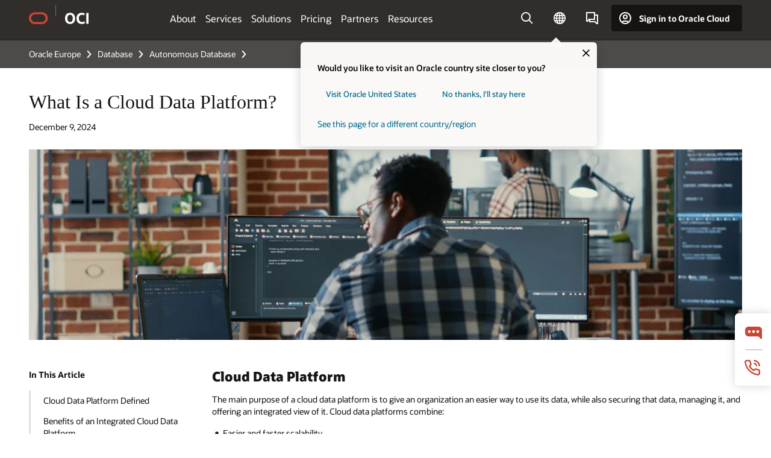

--- FILE ---
content_type: text/html; charset=UTF-8
request_url: https://www.oracle.com/europe/autonomous-database/what-is-cloud-data-platform/
body_size: 19101
content:
<!DOCTYPE html>
<html lang="en" class="no-js"><!-- start : Framework/Redwood2 -->
<!-- start : ocom/common/global/components/framework/head -->
<head>
<!-- start : ocom/common/global/components/head -->
<title>What Is a Cloud Data Platform? | Oracle Europe</title>
<meta name="Title" content="What Is a Cloud Data Platform? | Oracle Europe">
<meta name="Description" content="Cloud data platforms seamlessly manage and secure data, by combining data warehousing, data lakes, data science, application development, and more under one integrated view.">
<meta name="Keywords" content="Cloud data platform, cloud data warehouse, oracle cloud data platform, cloud data management platform, data science, cloud platform integration for data services, oracle data integration platform cloud service, cloud data platform architecture, data engineering, data lake, data warehousing">
<meta name="siteid" content="europe">
<meta name="countryid" content="Europe">
<meta name="robots" content="index, follow">
<meta name="country" content="Europe">
<meta name="region" content="europe">
<meta name="Language" content="en">
<meta name="Updated Date" content="2024-12-16T18:51:11Z">
<meta name="page_type" content="SEO-BSA">
<script type="text/javascript">
var pageData = pageData || {};
//page info
pageData.pageInfo = pageData.pageInfo || {};
pageData.pageInfo.language = "en";
pageData.pageInfo.country = "Europe";
pageData.pageInfo.region = "europe";
pageData.pageInfo.pageTitle = "What Is a Cloud Data Platform?";
pageData.pageInfo.description = "Cloud data platforms seamlessly manage and secure data, by combining data warehousing, data lakes, data science, application development, and more under one integrated view.";
pageData.pageInfo.keywords = "Cloud data platform, cloud data warehouse, oracle cloud data platform, cloud data management platform, data science, cloud platform integration for data services, oracle data integration platform cloud service, cloud data platform architecture, data engineering, data lake, data warehousing";
pageData.pageInfo.siteId = "europe";
pageData.pageInfo.countryId = "Europe";
pageData.pageInfo.updatedDate = "2024-12-16T18:51:11Z";
</script>
<!-- start : ocom/common/global/components/seo-taxonomy-meta-data-->
<script type="text/javascript">
var pageData = pageData || {};
//taxonmy
pageData.taxonomy = pageData.taxonomy || {};
pageData.taxonomy.productServices = [];
pageData.taxonomy.industry = [];
pageData.taxonomy.region = [];
pageData.taxonomy.contentType = ["WM178751"];
pageData.taxonomy.buyersJourney = [];
pageData.taxonomy.revenue = [];
pageData.taxonomy.title = [];
pageData.taxonomy.audience = [];
pageData.taxonomy.persona = [];
</script>
<!-- end : ocom/common/global/components/seo-taxonomy-meta-data-->
<!-- start : ocom/common/global/components/social-media-meta-tags --><!-- F13v0 -->
<meta property="og:title" content="What Is a Cloud Data Platform?"/>
<meta property="og:description" content="Cloud data platforms give organizations an easier way to use, manage and secure data. Cloud data platforms combine data warehousing, data lakes, data science, application development, and more under one integrated view."/>
<meta property="og:image" content="https://www.oracle.com/a/ocom/img/social-og-bsa-cloud-data-platform-1200x628.jpg"/>
<!-- /F13v0 -->
<!-- F13v1 -->
<meta name="twitter:card" content="summary">
<meta name="twitter:title" content="What Is a Cloud Data Platform?">
<meta name="twitter:description" content="Cloud data platforms give organizations an easier way to use, manage and secure data. Cloud data platforms combine data warehousing, data lakes, data science, application development, and more under one integrated view.">
<meta name="twitter:image" content="https://www.oracle.com/a/ocom/img/social-og-bsa-cloud-data-platform-1200x1200.jpg">
<!-- /F13v1 -->
<!-- end : ocom/common/global/components/social-media-meta-tags -->
<!-- start : ocom/common/global/components/seo-hreflang-meta-tags --><link rel="canonical" href="https://www.oracle.com/europe/autonomous-database/what-is-cloud-data-platform/" />
<link rel="alternate" hreflang="en-US" href="https://www.oracle.com/autonomous-database/what-is-cloud-data-platform/" />
<link rel="alternate" hreflang="pt-BR" href="https://www.oracle.com/br/autonomous-database/what-is-cloud-data-platform/" />
<link rel="alternate" hreflang="zh-CN" href="https://www.oracle.com/cn/autonomous-database/what-is-cloud-data-platform/" />
<link rel="alternate" hreflang="de-DE" href="https://www.oracle.com/de/autonomous-database/what-is-cloud-data-platform/" />
<link rel="alternate" hreflang="fr-FR" href="https://www.oracle.com/fr/autonomous-database/what-is-cloud-data-platform/" />
<link rel="alternate" hreflang="en-IN" href="https://www.oracle.com/in/autonomous-database/what-is-cloud-data-platform/" />
<link rel="alternate" hreflang="ja-JP" href="https://www.oracle.com/jp/autonomous-database/what-is-cloud-data-platform/" />
<link rel="alternate" hreflang="en-GB" href="https://www.oracle.com/uk/autonomous-database/what-is-cloud-data-platform/" />
<link rel="alternate" hreflang="en-AE" href="https://www.oracle.com/ae/autonomous-database/what-is-cloud-data-platform/" />
<link rel="alternate" hreflang="ar-AE" href="https://www.oracle.com/ae-ar/autonomous-database/what-is-cloud-data-platform/" />
<link rel="alternate" hreflang="es-AR" href="https://www.oracle.com/latam/autonomous-database/what-is-cloud-data-platform/"/>
<link rel="alternate" hreflang="en-AU" href="https://www.oracle.com/au/autonomous-database/what-is-cloud-data-platform/" />
<link rel="alternate" hreflang="en-CA" href="https://www.oracle.com/ca-en/autonomous-database/what-is-cloud-data-platform/" />
<link rel="alternate" hreflang="fr-CA" href="https://www.oracle.com/ca-fr/autonomous-database/what-is-cloud-data-platform/" />
<link rel="alternate" hreflang="de-CH" href="https://www.oracle.com/de/autonomous-database/what-is-cloud-data-platform/"/>
<link rel="alternate" hreflang="fr-CH" href="https://www.oracle.com/fr/autonomous-database/what-is-cloud-data-platform/"/>
<link rel="alternate" hreflang="es-CL" href="https://www.oracle.com/latam/autonomous-database/what-is-cloud-data-platform/"/>
<link rel="alternate" hreflang="es-CO" href="https://www.oracle.com/latam/autonomous-database/what-is-cloud-data-platform/"/>
<link rel="alternate" hreflang="es-ES" href="https://www.oracle.com/es/autonomous-database/what-is-cloud-data-platform/" />
<link rel="alternate" hreflang="en-HK" href="https://www.oracle.com/apac/autonomous-database/what-is-cloud-data-platform/"/>
<link rel="alternate" hreflang="it-IT" href="https://www.oracle.com/it/autonomous-database/what-is-cloud-data-platform/" />
<link rel="alternate" hreflang="ko-KR" href="https://www.oracle.com/kr/autonomous-database/what-is-cloud-data-platform/" />
<link rel="alternate" hreflang="es-MX" href="https://www.oracle.com/latam/autonomous-database/what-is-cloud-data-platform/"/>
<link rel="alternate" hreflang="nl-NL" href="https://www.oracle.com/nl/autonomous-database/what-is-cloud-data-platform/" />
<link rel="alternate" hreflang="en-SA" href="https://www.oracle.com/sa/autonomous-database/what-is-cloud-data-platform/" />
<link rel="alternate" hreflang="ar-SA" href="https://www.oracle.com/sa-ar/autonomous-database/what-is-cloud-data-platform/" />
<link rel="alternate" hreflang="en-SG" href="https://www.oracle.com/asean/autonomous-database/what-is-cloud-data-platform/"/>
<link rel="alternate" hreflang="zh-TW" href="https://www.oracle.com/tw/autonomous-database/what-is-cloud-data-platform/" />
<link rel="alternate" hreflang="cs-CZ" href="https://www.oracle.com/europe/autonomous-database/what-is-cloud-data-platform/"/>
<link rel="alternate" hreflang="en-ID" href="https://www.oracle.com/asean/autonomous-database/what-is-cloud-data-platform/"/>
<link rel="alternate" hreflang="en-IE" href="https://www.oracle.com/europe/autonomous-database/what-is-cloud-data-platform/"/>
<link rel="alternate" hreflang="en-IL" href="https://www.oracle.com/il-en/autonomous-database/what-is-cloud-data-platform/" />
<link rel="alternate" hreflang="en-MY" href="https://www.oracle.com/asean/autonomous-database/what-is-cloud-data-platform/"/>
<link rel="alternate" hreflang="es-PE" href="https://www.oracle.com/latam/autonomous-database/what-is-cloud-data-platform/"/>
<link rel="alternate" hreflang="en-PH" href="https://www.oracle.com/asean/autonomous-database/what-is-cloud-data-platform/"/>
<link rel="alternate" hreflang="pl-PL" href="https://www.oracle.com/pl/autonomous-database/what-is-cloud-data-platform/" />
<link rel="alternate" hreflang="pt-PT" href="https://www.oracle.com/europe/autonomous-database/what-is-cloud-data-platform/"/>
<link rel="alternate" hreflang="ro-RO" href="https://www.oracle.com/europe/autonomous-database/what-is-cloud-data-platform/"/>
<link rel="alternate" hreflang="sv-SE" href="https://www.oracle.com/se/autonomous-database/what-is-cloud-data-platform/" />
<link rel="alternate" hreflang="tr-TR" href="https://www.oracle.com/tr/autonomous-database/what-is-cloud-data-platform/" />
<link rel="alternate" hreflang="en-ZA" href="https://www.oracle.com/africa/autonomous-database/what-is-cloud-data-platform/"/>
<link rel="alternate" hreflang="de-AT" href="https://www.oracle.com/de/autonomous-database/what-is-cloud-data-platform/"/>
<link rel="alternate" hreflang="en-BA" href="https://www.oracle.com/europe/autonomous-database/what-is-cloud-data-platform/"/>
<link rel="alternate" hreflang="en-BD" href="https://www.oracle.com/apac/autonomous-database/what-is-cloud-data-platform/"/>
<link rel="alternate" hreflang="en-BE" href="https://www.oracle.com/europe/autonomous-database/what-is-cloud-data-platform/"/>
<link rel="alternate" hreflang="bg-BG" href="https://www.oracle.com/europe/autonomous-database/what-is-cloud-data-platform/"/>
<link rel="alternate" hreflang="en-BH" href="https://www.oracle.com/middleeast/autonomous-database/what-is-cloud-data-platform/"/>
<link rel="alternate" hreflang="ar-BH" href="https://www.oracle.com/middleeast-ar/autonomous-database/what-is-cloud-data-platform/"/>
<link rel="alternate" hreflang="en-BZ" href="https://www.oracle.com/bz/autonomous-database/what-is-cloud-data-platform/" />
<link rel="alternate" hreflang="es-CR" href="https://www.oracle.com/latam/autonomous-database/what-is-cloud-data-platform/"/>
<link rel="alternate" hreflang="en-CY" href="https://www.oracle.com/europe/autonomous-database/what-is-cloud-data-platform/"/>
<link rel="alternate" hreflang="da-DK" href="https://www.oracle.com/europe/autonomous-database/what-is-cloud-data-platform/"/>
<link rel="alternate" hreflang="fr-DZ" href="https://www.oracle.com/africa-fr/autonomous-database/what-is-cloud-data-platform/"/>
<link rel="alternate" hreflang="en-EE" href="https://www.oracle.com/europe/autonomous-database/what-is-cloud-data-platform/"/>
<link rel="alternate" hreflang="en-EG" href="https://www.oracle.com/middleeast/autonomous-database/what-is-cloud-data-platform/"/>
<link rel="alternate" hreflang="ar-EG" href="https://www.oracle.com/middleeast-ar/autonomous-database/what-is-cloud-data-platform/"/>
<link rel="alternate" hreflang="fi-FI" href="https://www.oracle.com/europe/autonomous-database/what-is-cloud-data-platform/"/>
<link rel="alternate" hreflang="en-GH" href="https://www.oracle.com/africa/autonomous-database/what-is-cloud-data-platform/"/>
<link rel="alternate" hreflang="el-GR" href="https://www.oracle.com/europe/autonomous-database/what-is-cloud-data-platform/"/>
<link rel="alternate" hreflang="hr-HR" href="https://www.oracle.com/europe/autonomous-database/what-is-cloud-data-platform/"/>
<link rel="alternate" hreflang="hu-HU" href="https://www.oracle.com/europe/autonomous-database/what-is-cloud-data-platform/"/>
<link rel="alternate" hreflang="en-JO" href="https://www.oracle.com/middleeast/autonomous-database/what-is-cloud-data-platform/"/>
<link rel="alternate" hreflang="ar-JO" href="https://www.oracle.com/middleeast-ar/autonomous-database/what-is-cloud-data-platform/"/>
<link rel="alternate" hreflang="en-KE" href="https://www.oracle.com/africa/autonomous-database/what-is-cloud-data-platform/"/>
<link rel="alternate" hreflang="en-KW" href="https://www.oracle.com/middleeast/autonomous-database/what-is-cloud-data-platform/"/>
<link rel="alternate" hreflang="ar-KW" href="https://www.oracle.com/middleeast-ar/autonomous-database/what-is-cloud-data-platform/"/>
<link rel="alternate" hreflang="en-LK" href="https://www.oracle.com/apac/autonomous-database/what-is-cloud-data-platform/"/>
<link rel="alternate" hreflang="en-LU" href="https://www.oracle.com/europe/autonomous-database/what-is-cloud-data-platform/"/>
<link rel="alternate" hreflang="lv-LV" href="https://www.oracle.com/europe/autonomous-database/what-is-cloud-data-platform/"/>
<link rel="alternate" hreflang="fr-MA" href="https://www.oracle.com/africa-fr/autonomous-database/what-is-cloud-data-platform/"/>
<link rel="alternate" hreflang="en-NG" href="https://www.oracle.com/africa/autonomous-database/what-is-cloud-data-platform/"/>
<link rel="alternate" hreflang="no-NO" href="https://www.oracle.com/europe/autonomous-database/what-is-cloud-data-platform/"/>
<link rel="alternate" hreflang="en-NZ" href="https://www.oracle.com/nz/autonomous-database/what-is-cloud-data-platform/" />
<link rel="alternate" hreflang="en-QA" href="https://www.oracle.com/middleeast/autonomous-database/what-is-cloud-data-platform/"/>
<link rel="alternate" hreflang="ar-QA" href="https://www.oracle.com/middleeast-ar/autonomous-database/what-is-cloud-data-platform/"/>
<link rel="alternate" hreflang="sr-RS" href="https://www.oracle.com/europe/autonomous-database/what-is-cloud-data-platform/"/>
<link rel="alternate" hreflang="sl-SI" href="https://www.oracle.com/europe/autonomous-database/what-is-cloud-data-platform/"/>
<link rel="alternate" hreflang="sk-SK" href="https://www.oracle.com/europe/autonomous-database/what-is-cloud-data-platform/"/>
<link rel="alternate" hreflang="fr-SN" href="https://www.oracle.com/africa-fr/autonomous-database/what-is-cloud-data-platform/"/>
<link rel="alternate" hreflang="en-TH" href="https://www.oracle.com/asean/autonomous-database/what-is-cloud-data-platform/"/>
<link rel="alternate" hreflang="uk-UA" href="https://www.oracle.com/ua/autonomous-database/what-is-cloud-data-platform/" />
<link rel="alternate" hreflang="es-UY" href="https://www.oracle.com/latam/autonomous-database/what-is-cloud-data-platform/"/>
<link rel="alternate" hreflang="en-VN" href="https://www.oracle.com/asean/autonomous-database/what-is-cloud-data-platform/"/>
<link rel="alternate" hreflang="lt-LT" href="https://www.oracle.com/lt/autonomous-database/what-is-cloud-data-platform/" />
<meta name="altpages" content="br,cn,de,fr,in,jp,uk,ae,ae-ar,ar,au,ca-en,ca-fr,ch-de,ch-fr,cl,co,es,hk,it,kr,mx,nl,sa,sa-ar,sg,tw,cz,id,ie,il-en,my,pe,ph,pl,pt,ro,se,tr,za,at,ba,bd,be,bg,bh,bh-ar,bz,cr,cy,dk,dz,ee,eg,eg-ar,fi,gh,gr,hr,hu,jo,jo-ar,ke,kw,kw-ar,lk,lu,lv,ma,ng,no,nz,qa,qa-ar,rs,si,sk,sn,th,ua,uy,vn,lt">
<script type="text/javascript">
var pageData = pageData || {};
//page info
pageData.pageInfo = pageData.pageInfo || {};
pageData.pageInfo.altPages = "br,cn,de,fr,in,jp,uk,ae,ae-ar,ar,au,ca-en,ca-fr,ch-de,ch-fr,cl,co,es,hk,it,kr,mx,nl,sa,sa-ar,sg,tw,cz,id,ie,il-en,my,pe,ph,pl,pt,ro,se,tr,za,at,ba,bd,be,bg,bh,bh-ar,bz,cr,cy,dk,dz,ee,eg,eg-ar,fi,gh,gr,hr,hu,jo,jo-ar,ke,kw,kw-ar,lk,lu,lv,ma,ng,no,nz,qa,qa-ar,rs,si,sk,sn,th,ua,uy,vn,lt";
</script>
<!-- end : ocom/common/global/components/seo-hreflang-meta-tags -->
<!-- end : ocom/common/global/components/head -->
<meta name="viewport" content="width=device-width, initial-scale=1">
<meta http-equiv="Content-Type" content="text/html; charset=utf-8">
<!-- start : ocom/common/global/components/framework/layoutAssetHeadInfo -->
<!-- Container/Display Start -->
<!-- BEGIN: oWidget_C/_Raw-Text/Display -->
<link rel="dns-prefetch" href="https://dc.oracleinfinity.io" crossOrigin="anonymous" />
<link rel="dns-prefetch" href="https://oracle.112.2o7.net" crossOrigin="anonymous" />
<link rel="dns-prefetch" href="https://s.go-mpulse.net" crossOrigin="anonymous" />
<link rel="dns-prefetch" href="https://c.go-mpulse.net" crossOrigin="anonymous" />
<link rel="preconnect" href="https://tms.oracle.com/" crossOrigin="anonymous" />
<link rel="preconnect" href="https://tags.tiqcdn.com/" crossOrigin="anonymous" />
<link rel="preconnect" href="https://consent.trustarc.com" crossOrigin="anonymous" />
<link rel="preconnect" href="https://d.oracleinfinity.io" crossOrigin="anonymous" />
<link rel="preload" href="https://www.oracle.com/asset/web/fonts/oraclesansvf.woff2" as="font" crossOrigin="anonymous" type="font/woff2" />
<link rel="preload" href="https://www.oracle.com/asset/web/fonts/redwoodicons.woff2" as="font" crossorigin="anonymous" type="font/woff2">
<!-- END: oWidget_C/_Raw-Text/Display -->
<!-- Container/Display end -->
<!-- Container/Display Start -->
<!-- BEGIN: oWidget_C/_Raw-Text/Display -->
<!-- BEGIN CSS/JS -->
<style>
body{margin:0}
.f20w1 > section{opacity:0;filter:opacity(0%)}
.f20w1 > div{opacity:0;filter:opacity(0%)}
.f20w1 > nav{opacity:0;filter:opacity(0%)}
</style>
<script>
!function(){
var d=document.documentElement;d.className=d.className.replace(/no-js/,'js');
if(document.location.href.indexOf('betamode=') > -1) document.write('<script src="/asset/web/js/ocom-betamode.js"><\/script>');
}();
</script>
<link data-wscss href="/asset/web/css/redwood-base.css" rel="preload" as="style" onload="this.rel='stylesheet';" onerror="this.rel='stylesheet'">
<link data-wscss href="/asset/web/css/redwood-styles.css" rel="preload" as="style" onload="this.rel='stylesheet';" onerror="this.rel='stylesheet'">
<noscript>
<link href="/asset/web/css/redwood-base.css" rel="stylesheet">
<link href="/asset/web/css/redwood-styles.css" rel="stylesheet">
</noscript>
<link data-wsjs data-reqjq href="/asset/web/js/redwood-base.js" rel="preload" as="script">
<link data-wsjs data-reqjq href="/asset/web/js/redwood-lib.js" rel="preload" as="script">
<script data-wsjs src="/asset/web/js/jquery-min.js" async onload="$('head link[data-reqjq][rel=preload]').each(function(){var a = document.createElement('script');a.async=false;a.src=$(this).attr('href');this.parentNode.insertBefore(a, this);});$(function(){$('script[data-reqjq][data-src]').each(function(){this.async=true;this.src=$(this).data('src');});});"></script>
<!-- END CSS/JS -->
<!-- END: oWidget_C/_Raw-Text/Display -->
<!-- Container/Display end -->
<!-- Container/Display Start -->
<!-- BEGIN: oWidget_C/_Raw-Text/Display -->
<!-- www-us HeadAdminContainer -->
<link rel="icon" href="https://www.oracle.com/asset/web/favicons/favicon-32.png" sizes="32x32">
<link rel="icon" href="https://www.oracle.com/asset/web/favicons/favicon-128.png" sizes="128x128">
<link rel="icon" href="https://www.oracle.com/asset/web/favicons/favicon-192.png" sizes="192x192">
<link rel="apple-touch-icon" href="https://www.oracle.com/asset/web/favicons/favicon-120.png" sizes="120x120">
<link rel="apple-touch-icon" href="https://www.oracle.com/asset/web/favicons/favicon-152.png" sizes="152x152">
<link rel="apple-touch-icon" href="https://www.oracle.com/asset/web/favicons/favicon-180.png" sizes="180x180">
<meta name="msapplication-TileColor" content="#fcfbfa"/>
<meta name="msapplication-square70x70logo" content="favicon-128.png"/>
<meta name="msapplication-square150x150logo" content="favicon-270.png"/>
<meta name="msapplication-TileImage" content="favicon-270.png"/>
<meta name="msapplication-config" content="none"/>
<meta name="referrer" content="no-referrer-when-downgrade"/>
<style>
#oReactiveChatContainer1 { display:none;}
</style>
<!--Tealium embed code Start -->
<script src="https://tms.oracle.com/main/prod/utag.sync.js"></script>
<!-- Loading script asynchronously -->
<script type="text/javascript">
(function(a,b,c,d){
if(location.href.indexOf("tealium=dev") == -1) {
a='https://tms.oracle.com/main/prod/utag.js';
} else {
a='https://tms.oracle.com/main/dev/utag.js';
}
b=document;c='script';d=b.createElement(c);d.src=a;d.type='text/java'+c;d.async=true;
a=b.getElementsByTagName(c)[0];a.parentNode.insertBefore(d,a);
})();
</script>
<!--Tealium embed code End-->
<!-- END: oWidget_C/_Raw-Text/Display -->
<!-- Container/Display end -->
<!-- end : ocom/common/global/components/framework/layoutAssetHeadInfo -->

<script>(window.BOOMR_mq=window.BOOMR_mq||[]).push(["addVar",{"rua.upush":"false","rua.cpush":"false","rua.upre":"false","rua.cpre":"false","rua.uprl":"false","rua.cprl":"false","rua.cprf":"false","rua.trans":"SJ-d7756ca2-1879-4b33-9c6e-b84dab9632d0","rua.cook":"true","rua.ims":"false","rua.ufprl":"false","rua.cfprl":"true","rua.isuxp":"false","rua.texp":"norulematch","rua.ceh":"false","rua.ueh":"false","rua.ieh.st":"0"}]);</script>
                              <script>!function(e){var n="https://s.go-mpulse.net/boomerang/";if("False"=="True")e.BOOMR_config=e.BOOMR_config||{},e.BOOMR_config.PageParams=e.BOOMR_config.PageParams||{},e.BOOMR_config.PageParams.pci=!0,n="https://s2.go-mpulse.net/boomerang/";if(window.BOOMR_API_key="DXNLE-YBWWY-AR74T-WMD99-77VRA",function(){function e(){if(!o){var e=document.createElement("script");e.id="boomr-scr-as",e.src=window.BOOMR.url,e.async=!0,i.parentNode.appendChild(e),o=!0}}function t(e){o=!0;var n,t,a,r,d=document,O=window;if(window.BOOMR.snippetMethod=e?"if":"i",t=function(e,n){var t=d.createElement("script");t.id=n||"boomr-if-as",t.src=window.BOOMR.url,BOOMR_lstart=(new Date).getTime(),e=e||d.body,e.appendChild(t)},!window.addEventListener&&window.attachEvent&&navigator.userAgent.match(/MSIE [67]\./))return window.BOOMR.snippetMethod="s",void t(i.parentNode,"boomr-async");a=document.createElement("IFRAME"),a.src="about:blank",a.title="",a.role="presentation",a.loading="eager",r=(a.frameElement||a).style,r.width=0,r.height=0,r.border=0,r.display="none",i.parentNode.appendChild(a);try{O=a.contentWindow,d=O.document.open()}catch(_){n=document.domain,a.src="javascript:var d=document.open();d.domain='"+n+"';void(0);",O=a.contentWindow,d=O.document.open()}if(n)d._boomrl=function(){this.domain=n,t()},d.write("<bo"+"dy onload='document._boomrl();'>");else if(O._boomrl=function(){t()},O.addEventListener)O.addEventListener("load",O._boomrl,!1);else if(O.attachEvent)O.attachEvent("onload",O._boomrl);d.close()}function a(e){window.BOOMR_onload=e&&e.timeStamp||(new Date).getTime()}if(!window.BOOMR||!window.BOOMR.version&&!window.BOOMR.snippetExecuted){window.BOOMR=window.BOOMR||{},window.BOOMR.snippetStart=(new Date).getTime(),window.BOOMR.snippetExecuted=!0,window.BOOMR.snippetVersion=12,window.BOOMR.url=n+"DXNLE-YBWWY-AR74T-WMD99-77VRA";var i=document.currentScript||document.getElementsByTagName("script")[0],o=!1,r=document.createElement("link");if(r.relList&&"function"==typeof r.relList.supports&&r.relList.supports("preload")&&"as"in r)window.BOOMR.snippetMethod="p",r.href=window.BOOMR.url,r.rel="preload",r.as="script",r.addEventListener("load",e),r.addEventListener("error",function(){t(!0)}),setTimeout(function(){if(!o)t(!0)},3e3),BOOMR_lstart=(new Date).getTime(),i.parentNode.appendChild(r);else t(!1);if(window.addEventListener)window.addEventListener("load",a,!1);else if(window.attachEvent)window.attachEvent("onload",a)}}(),"".length>0)if(e&&"performance"in e&&e.performance&&"function"==typeof e.performance.setResourceTimingBufferSize)e.performance.setResourceTimingBufferSize();!function(){if(BOOMR=e.BOOMR||{},BOOMR.plugins=BOOMR.plugins||{},!BOOMR.plugins.AK){var n="true"=="true"?1:0,t="cookiepresent",a="aoioy7tio64ei2lkdhea-f-72bd220ab-clientnsv4-s.akamaihd.net",i="false"=="true"?2:1,o={"ak.v":"39","ak.cp":"82485","ak.ai":parseInt("604074",10),"ak.ol":"0","ak.cr":10,"ak.ipv":4,"ak.proto":"h2","ak.rid":"69b50f39","ak.r":35417,"ak.a2":n,"ak.m":"dscx","ak.n":"essl","ak.bpcip":"3.144.236.0","ak.cport":50492,"ak.gh":"104.119.189.215","ak.quicv":"","ak.tlsv":"tls1.3","ak.0rtt":"","ak.0rtt.ed":"","ak.csrc":"-","ak.acc":"","ak.t":"1768561096","ak.ak":"hOBiQwZUYzCg5VSAfCLimQ==T0PM/5idgtyaRbMeJyAE89kvIbkt3wjEcZRh1yFPsDdtlylURkYQI2/6+mkOCAas/aX7w5ef8dP7qnBQMxiMGPATrJuPK/riZpOybNseV9EWOx9RF55BqQBJcLpK7V45JdoqEqjD9Mv2LVU60lQCO/[base64]/b4NoQsTzexqb2ZiXhfSmPv8m48mC+I6EnI4tg2TqK89hXyqwp8yBYaGmLzQ9A=","ak.pv":"517","ak.dpoabenc":"","ak.tf":i};if(""!==t)o["ak.ruds"]=t;var r={i:!1,av:function(n){var t="http.initiator";if(n&&(!n[t]||"spa_hard"===n[t]))o["ak.feo"]=void 0!==e.aFeoApplied?1:0,BOOMR.addVar(o)},rv:function(){var e=["ak.bpcip","ak.cport","ak.cr","ak.csrc","ak.gh","ak.ipv","ak.m","ak.n","ak.ol","ak.proto","ak.quicv","ak.tlsv","ak.0rtt","ak.0rtt.ed","ak.r","ak.acc","ak.t","ak.tf"];BOOMR.removeVar(e)}};BOOMR.plugins.AK={akVars:o,akDNSPreFetchDomain:a,init:function(){if(!r.i){var e=BOOMR.subscribe;e("before_beacon",r.av,null,null),e("onbeacon",r.rv,null,null),r.i=!0}return this},is_complete:function(){return!0}}}}()}(window);</script></head><!-- end : ocom/common/global/components/framework/head -->
<!-- start : ocom/common/global/components/redwood/layoutAssetStartBodyInfo -->
<body class="f20 f20v0 rwtheme-oci rc162-progress-bar">
<!-- Container/Display Start -->
<!-- BEGIN: oWidget_C/_Raw-Text/Display -->
<!-- www-us StartBodyAdminContainer -->
<!-- END: oWidget_C/_Raw-Text/Display -->
<!-- Container/Display end -->
<div class="f20w1">
<!-- Dispatcher:null -->
<!-- BEGIN: oWidget_C/_Raw-Text/Display -->
<!-- U30v0 -->
<style>
#u30{opacity:1 !important;filter:opacity(100%) !important;position:sticky;top:0}
.u30v0{background:#3a3632;height:50px;overflow:hidden;border-top:5px solid #3a3632;border-bottom:5px solid #3a3632}
#u30nav,#u30tools{visibility:hidden}
.u30brand{height:50px;display:flex;flex-direction:column;justify-content:center;align-items:flex-start;max-width:1344px;padding:0 48px;margin:0 auto}
.u30brandw1{display:flex;flex-direction:row;color:#fff;text-decoration:none;align-items:center}
#u30btxt{font-family:sans-serif;font-size:14px;position:relative;margin-left:12px;padding-left:16px;white-space:nowrap;color:#fff;text-decoration:none}
#u30btxt:before{content:'';position:absolute;left:0;width:1px;opacity:0.3;height:44px;top:50%;margin-top:-22px;background:#FBF9F8}
#u30brandtxt{display:block}
@media (max-width:1024px){.u30brand{padding:0 24px}}
@media (max-width:400px){#u30btxt{display:none}}
#u30skip2,#u30skip2content{transform:translateY(-100%);position:fixed}
.rtl #u30{direction:rtl}
.rtl #u30btxt{margin-right:12px;margin-left:0;padding-right:16px;;padding-left:0}
.rtl #u30btxt:before{left:auto;right:0}
</style>
<section id="u30" class="u30 u30v0 pause searchv2" data-trackas="header">
<div id="u30skip2" aria-expanded="false" tabindex="-1">
<ul>
<li><a id="u30acc" href="/europe/corporate/accessibility/">Click to view our Accessibility Policy</a></li>
<li><a id="u30skip2c" href="#maincontent">Skip to content</a></li>
</ul>
</div>
<div class="u30w1 cwidth" id="u30w1">
<div id="u30brand" class="u30brand">
<div class="u30brandw1">
<a id="u30btitle" href="/europe/" data-lbl="logo" aria-label="Home">
<div id="u30logo">
<svg style="display:block" class="u30-oicn" xmlns="http://www.w3.org/2000/svg" width="32" height="21" viewBox="0 0 32 21"><path fill="#C74634" d="M9.9,20.1c-5.5,0-9.9-4.4-9.9-9.9c0-5.5,4.4-9.9,9.9-9.9h11.6c5.5,0,9.9,4.4,9.9,9.9c0,5.5-4.4,9.9-9.9,9.9H9.9 M21.2,16.6c3.6,0,6.4-2.9,6.4-6.4c0-3.6-2.9-6.4-6.4-6.4h-11c-3.6,0-6.4,2.9-6.4,6.4s2.9,6.4,6.4,6.4H21.2"/></svg>
</div>
</a>
<a id="u30btxt" href="/europe/cloud/" aria-label="Oracle Cloud Infrastructure" data-lbl="Logotxt">
<svg id="u30brandtxt" xmlns="http://www.w3.org/2000/svg" viewBox="0 0 38.14 18.12" width="39" height="19"><path fill="#ffffff" d="M8.16,18.12a7.76,7.76,0,0,1-6.05-2.35A9.79,9.79,0,0,1,0,9.05,9.58,9.58,0,0,1,2.14,2.38,7.65,7.65,0,0,1,8.16,0a7.65,7.65,0,0,1,6,2.38,9.58,9.58,0,0,1,2.14,6.67,9.79,9.79,0,0,1-2.11,6.72A7.71,7.71,0,0,1,8.16,18.12Zm0-3.19a3.69,3.69,0,0,0,3.24-1.51,7.48,7.48,0,0,0,1.08-4.37A7.37,7.37,0,0,0,11.4,4.7,3.69,3.69,0,0,0,8.16,3.19,3.75,3.75,0,0,0,4.9,4.7,7.45,7.45,0,0,0,3.84,9.05,7.56,7.56,0,0,0,4.9,13.42,3.75,3.75,0,0,0,8.16,14.93ZM32,14v3.12a11.25,11.25,0,0,1-2.19.72,10.85,10.85,0,0,1-2.71.31q-4.2,0-6.36-2.38T18.54,8.86A9.81,9.81,0,0,1,19.6,4.13a7.18,7.18,0,0,1,3-3A9.38,9.38,0,0,1,27.23,0a10.19,10.19,0,0,1,2.35.26,9,9,0,0,1,1.9.68V4.1a15.34,15.34,0,0,0-2.21-.67,8.49,8.49,0,0,0-1.78-.19A4.85,4.85,0,0,0,23.7,4.7a6,6,0,0,0-1.32,4.16,6.85,6.85,0,0,0,1.3,4.48,4.66,4.66,0,0,0,3.81,1.56,10.24,10.24,0,0,0,2-.21A22.73,22.73,0,0,0,32,14Zm2.44,3.81V.34h3.74V17.78Z"/></svg>
</a>
</div>
</div>
<div id="u30nav" class="u30nav"  data-closetxt="Close Menu" data-trackas="menu">
<nav id="u30navw1" aria-label="OCI website" data-trackas="header-oci">
<button data-navtarget="about" aria-controls="about" aria-expanded="false" class="u30navitem" data-lbl="about">About</button>
<button data-navtarget="services" aria-controls="services" aria-expanded="false" class="u30navitem" data-lbl="services">Services</button>
<button data-navtarget="solutions" aria-controls="solutions" aria-expanded="false" class="u30navitem" data-lbl="solutions">Solutions</button>
<button data-navtarget="pricing" aria-controls="pricing" aria-expanded="false" class="u30navitem" data-lbl="pricing">Pricing</button>
<button data-navtarget="partners" aria-controls="partners" aria-expanded="false" class="u30navitem" data-lbl="partners">Partners</button>
<button data-navtarget="resources" aria-controls="resources" aria-expanded="false" class="u30navitem" data-lbl="resources">Resources</button>
</nav>
</div>
<div id="u30tools" class="u30tools">
<div id="u30search">
<div id="u30searchw1">
<div id="u30searchw2">
<form name="u30searchForm" id="u30searchForm" data-contentpaths="/content/Web/Shared/Auto-Suggest Panel Event" method="get" action="https://search.oracle.com/europe/results">
<div class="u30s1">
<button id="u30closesearch" aria-label="Close Search" type="button">
<span>Close Search</span>
<svg width="9" height="14" viewBox="0 0 9 14" fill="none" xmlns="http://www.w3.org/2000/svg"><path d="M8 13L2 7L8 1" stroke="#161513" stroke-width="2"/></svg>
</button>
<span class="u30input">
<div class="u30inputw1">
<input id="u30input" name="q" value="" type="text" placeholder="Search" autocomplete="off" aria-autocomplete="both" aria-label="Search Oracle.com" role="combobox" aria-expanded="false" aria-haspopup="listbox" aria-controls="u30searchw3">
</div>
<input type="hidden" name="size" value="10">
<input type="hidden" name="page" value="1">
<input type="hidden" name="tab" value="all">
<span id="u30searchw3title" class="u30visually-hidden">Search Oracle.com</span>
<div id="u30searchw3" data-pagestitle="SUGGESTED LINKS" data-autosuggesttitle="SUGGESTED SEARCHES" data-allresultstxt="All results for" data-allsearchpath="https://search.oracle.com/europe/results?q=u30searchterm&size=10&page=1&tab=all" role="listbox" aria-labelledby="u30searchw3title">
<ul id="u30quicklinks" class="autocomplete-items" role="group" aria-labelledby="u30quicklinks-title">
<li role="presentation" class="u30auto-title" id="u30quicklinks-title">QUICK LINKS</li>
<li role="option"><a href="/europe/cloud/" data-lbl="quick-links:oci">Oracle Cloud Infrastructure</a></li>
<li role="option"><a href="/europe/applications/" data-lbl="quick-links:applications">Oracle Fusion Cloud Applications</a></li>
<li role="option"><a href="/europe/database/technologies/" data-lbl="quick-links:database">Oracle Database</a></li>
<li role="option"><a href="/europe/java/technologies/downloads/" data-lbl="quick-links:download-java">Download Java</a></li>
<li role="option"><a href="/europe/careers/" data-lbl="quick-links:careers">Careers at Oracle</a></li>
</ul>
</div>
<span class="u30submit">
<input class="u30searchbttn" type="submit" value="Submit Search">
</span>
<button id="u30clear" type="reset" aria-label="Clear Search">
<svg width="20" height="20" viewBox="0 0 20 20" aria-hidden="true" fill="none" xmlns="http://www.w3.org/2000/svg"><path d="M7 7L13 13M7 13L13 7M19 10C19 14.9706 14.9706 19 10 19C5.02944 19 1 14.9706 1 10C1 5.02944 5.02944 1 10 1C14.9706 1 19 5.02944 19 10Z" stroke="#161513" stroke-width="2"/></svg>
</button>
</span>
</div>
</form>
<div id="u30announce" data-alerttxt="suggestions found to navigate use up and down arrows" class="u30visually-hidden" aria-live="polite"></div>
</div>
</div>
<button class="u30searchBtn" id="u30searchBtn" type="button" aria-label="Open Search Field" aria-expanded="false">
<span>Search</span>
<svg xmlns="http://www.w3.org/2000/svg" viewBox="0 0 24 24" width="24" height="24"><path d="M15,15l6,6M17,10a7,7,0,1,1-7-7A7,7,0,0,1,17,10Z"/></svg>
</button>
</div>
<!-- ACS -->
<span id="ac-flag">
<a class="flag-focus" href="/europe/countries-list.html#countries" data-ajax="true" rel="lightbox" role="button">
<span class="sr-only">Country</span>
<img class="flag-image" src="" alt=""/>
<svg class="default-globe" alt="Country" width="20" height="20" viewBox="0 0 20 20" fill="none" xmlns="http://www.w3.org/2000/svg" xmlns:xlink="http://www.w3.org/1999/xlink">
<rect width="20" height="20" fill="url(#pattern0)"/>
<defs>
<pattern id="pattern0" patternContentUnits="objectBoundingBox" width="1" height="1">
<use xlink:href="#image0_1_1830" transform="translate(-0.166667 -0.166667) scale(0.0138889)"/>
</pattern>
<image alt="" id="image0_1_1830" width="96" height="96" xlink:href="[data-uri]"/>
</defs>
</svg>
</a>
</span>
<!-- ACS -->
<a href="/europe/oci-menu-v3/" id="u30ham" role="button" aria-expanded="false" aria-haspopup="true" aria-controls="u30navw1">
<svg xmlns="http://www.w3.org/2000/svg" width="24" height="24" viewBox="0 0 24 24" preserveAspectRatio="none">
<title>Menu</title>
<path d="M16,4 L2,4" class="p1"></path>
<path d="M2,12 L22,12" class="p2"></path>
<path d="M2,20 L16,20" class="p3"></path>
<path d="M0,12 L24,12" class="p4"></path>
<path d="M0,12 L24,12" class="p5"></path>
</svg>
<span>Menu</span>
</a>
<a href="/europe/corporate/contact/" class="u30contactBtn" data-lbl="contact-us" title="Contact" aria-label="Contact">
<span>Contact Us</span>
<svg xmlns="http://www.w3.org/2000/svg" viewBox="0 0 24 24" width="24" height="24"><path d="M15.9,3V14h-9L4.81,17H3.09V3ZM8.12,14v3.94l9,.07,2.11,2.92H21V7L15.9,7"/></svg>
</a>
<a href="/europe/cloud/sign-in.html" class="u30cloud" data-lbl="sign-in-account">
<svg xmlns="http://www.w3.org/2000/svg" viewBox="0 0 24 24" width="24" height="24"><path d="M17,19.51A3,3,0,0,0,14,17H10a3,3,0,0,0-3,2.51m9.92,0a9,9,0,1,0-9.92,0m9.92,0a9,9,0,0,1-9.92,0M15,10a3,3,0,1,1-3-3A3,3,0,0,1,15,10Z"/></svg>
<span class="acttxt">Sign in to Oracle Cloud</span>
</a>
</div>
</div>
<script>
var u30min = [722,352,0,0];
var u30brsz = new ResizeObserver(u30 => {
document.getElementById("u30").classList.remove("u30mobile","u30tablet","u30notitle");
let u30b = document.getElementById("u30brand").offsetWidth,
u30t = document.getElementById("u30tools").offsetWidth ;
u30v = document.getElementById("u30navw1");
u30w = document.getElementById("u30w1").offsetWidth - 48;
if((u30b + u30t) > u30min[0]){
u30min[2] = ((u30b + u30t) > 974) ? u30b + u30t + 96 : u30b + u30t + 48;
}else{
u30min[2] = u30min[0];
}
u30min[3] = ((u30b + 112) > u30min[1]) ? u30min[3] = u30b + 112 : u30min[3] = u30min[1];
u30v.classList.add("u30navchk");
u30min[2] = (u30v.lastElementChild.getBoundingClientRect().right > u30min[2]) ? Math.ceil(u30v.lastElementChild.getBoundingClientRect().right) : u30min[2];
u30v.classList.remove("u30navchk");
if(u30w <= u30min[3]){
document.getElementById("u30").classList.add("u30notitle");
}
if(u30w <= u30min[2]){
document.getElementById("u30").classList.add("u30mobile");
}
});
var u30wrsz = new ResizeObserver(u30 => {
let u30n = document.getElementById("u30navw1").getBoundingClientRect().height,
u30h = u30[0].contentRect.height;
let u30c = document.getElementById("u30").classList,
u30w = document.getElementById("u30w1").offsetWidth - 48,
u30m = "u30mobile",
u30t = "u30tablet";
if(u30w <= u30min[3]){
u30c.add("u30notitle");
}else{
u30c.remove("u30notitle");
}
if(u30c.contains("navexpand") && u30c.contains(u30m) && u30w > u30min[2]){
if(!document.querySelector("button.u30navitem.active")){
document.getElementById("u30ham").click();
}
u30c.remove(u30m);
if(document.getElementById("u30").getBoundingClientRect().height > 80){
u30c.add(u30t);
}else{
u30c.remove(u30t);
}
}else if(u30w <= u30min[2]){
u30c.add(u30m);
u30c.remove(u30t);
}else if(u30n < 30 && u30h > 80){
u30c.add(u30t);
u30c.remove(u30m);
}else if(u30n > 30){
u30c.add(u30m);
u30c.remove(u30t);
}else if(u30n < 30 && u30h <= 80){
u30c.remove(u30m);
if(document.getElementById("u30").getBoundingClientRect().height > 80){
u30c.add(u30t);
}else{
u30c.remove(u30t);
}
}
});
u30brsz.observe(document.getElementById("u30btitle"));
u30wrsz.observe(document.getElementById("u30"));
</script>
</section>
<!-- /U30v0 -->
<!-- END: oWidget_C/_Raw-Text/Display -->
<!-- end : ocom/common/global/components/redwood/layoutAssetStartBodyInfo -->
<!-- widgetType = _Raw-Text -->
<!-- ptbWidget = false -->
<!-- ptbWidget = false -->
<!-- displayBreadcrumb = Yes -->
<!-- start : ocom/common/global/components/u03v6-breadcrumb -->
<!-- U03v6 -->
<nav class="u03 u03v6" data-trackas="breadcrumb" data-ocomid="u03">
<div class="cwidth">
<div class="u03w1">
<ul>
<li class="u03first"><a href="/europe/">Oracle Europe</a></li>
<li><a href="/europe/database/">Database</a></li>
<li><a href="/europe/autonomous-database/">Autonomous Database</a></li>
</ul>
</div>
</div>
<script type="text/javascript">
var pageData = pageData || {};
//page info
pageData.pageInfo = pageData.pageInfo || {};
pageData.pageInfo.breadCrumbs = "Oracle Europe / Database / Autonomous Database";
</script>
<script type="application/ld+json">
{
"@context": "https://schema.org",
"@type": "BreadcrumbList",
"itemListElement":
[
{ "@type": "ListItem", "position": 1, "name": "Oracle Europe", "item": "https://www.oracle.com/europe/" },
{ "@type": "ListItem", "position": 2, "name": "Database", "item": "https://www.oracle.com/europe/database/" },
{ "@type": "ListItem", "position": 3, "name": "Autonomous Database", "item": "https://www.oracle.com/europe/autonomous-database/" }
]
}
</script>
</nav>
<!-- /U03v6 -->
<!-- end : ocom/common/global/components/u03v6-breadcrumb -->
<!-- Dispatcher:null -->
<!-- BEGIN: oWidget_C/_Raw-Text/Display -->
<!-- RC25v0 -->
<section class="rc25 rc25v0" data-trackas="rc25" data-a11y="true">
<div class="rc25w1 cwidth">
<h1 class="osans">What Is a Cloud Data Platform?</h1>
<p>December 9, 2024</p>
</div>
</section>
<!-- RC24v0 -->
<section class="rc24 rc24v0" data-a11y="true">
<div class="rc24w1 cwidth">
<figure>
<img data-src="/a/ocom/img/rc24-bsa-cloud-data-platform.jpg" alt="">
</figure>
</div>
</section>
<!-- /RC24v0 -->
<!-- END: oWidget_C/_Raw-Text/Display -->
<!-- start : ocom/common/global/components/compass/related-widgets -->
<!-- Dispatcher:null -->
<!-- BEGIN: oWidget_C/_Raw-Text/Display -->
<script type="application/ld+json">
{
"@context": "https://schema.org",
"@type": "Article",
"mainEntityOfPage": {
"@type": "WebPage",
"@id": "https://www.oracle.com/autonomous-database/what-is-cloud-data-platform/"
},
"headline": "What is a Cloud Data Platform?",
"image": "https://www.oracle.com/a/ocom/img/rc24-bsa-cloud-data-platform.jpg",
"author": [
{
"@type": "Organization",
"name": "Oracle",
"url": "https://www.oracle.com/"
}
],
"publisher": {
"@type": "Organization",
"name": "Oracle",
"logo": {
"@type": "ImageObject",
"url": "https://www.oracle.com/a/ocom/img/customerlogo-oracle-clr.svg"
}
},
"datePublished": "2024-12-09"
}
</script>
<!-- END: oWidget_C/_Raw-Text/Display -->
<!-- Dispatcher:null -->
<!-- BEGIN: oWidget_C/F22-Multi-Column-Page-Framework/V0-Display -->
<!-- F22v0 -->
<div class="f22 f22v0 cpad" data-trackas="f22" data-ocomid="f22">
<div class="f22w1 cwidth">
<div class="f22w2 f22sidebar">
<!-- Left Column Widget - 1 -->
<!-- Dispatcher:null -->
<!-- BEGIN: oWidget_C/_Raw-Text/Display -->
<!-- RC78v0 -->
<section class="rc78 rc78v0" data-trackas="rc78" data-ocomid="rc78" data-a11y="true">
<div class="rc78w1">
<div class="rc78w2">
<p><strong>In This Article</strong></p>
<ul>
<li><a href="#definition">Cloud Data Platform Defined</a></li>
<li><a href="#cloud-basics">Benefits of an Integrated Cloud Data Platform</a></li>
<li><a href="#use-cases">Cloud Data Platform Use Cases</a></li>
<li><a href="#customer-success">Converged Database</a></li>
<li><a href="#cloud-development">Cloud Data Platform Development</a></li>
</ul>
</div>
</div>
</section>
<!-- /RC78v0 -->
<!-- END: oWidget_C/_Raw-Text/Display -->
</div>
<div class="f22w2">
<!-- Right Column Widget - 1 -->
<!-- Dispatcher:null -->
<!-- BEGIN: oWidget_C/_Raw-Text/Display -->
<!-- RC24v0 -->
<section class="rc24 rc24v0 cpad" id="definition">
<div class="rc24w1 cwidth">
<h2 class="rw-ptitle">Cloud Data Platform</h2>
<p>The main purpose of a cloud data platform is to give an organization an easier way to use its data, while also securing that data, managing it, and offering an integrated view of it. Cloud data platforms combine:</p>
<ul class="obullets">
<li>Easier and faster scalability</li>
<li>Data warehousing</li>
<li>Data lakes</li>
<li>Data engineering</li>
<li>Data science</li>
<li>Data application development</li>
<li>Data exchange (securely sharing and consuming shared data)</li>
</ul>
<div class="obttns">
<div><a href="/europe/autonomous-database/modern-data-warehouse/" data-lbl="modern-data-warehouse">Modern Data Warehouse</a></div>
</div>
<br/>
<p>Given the rapid growth in data, as well as the different types of data used in making business decisions, cloud data warehouses must provide flexibility and options that a variety of organizations can take advantage of. Everyone from large, multinational corporations to small enterprises are investigating or using these cloud-based data warehouses because they can be reliable and affordable partners in handling data management.</p>
</div>
</section>
<!-- /RC24v0 -->
<!-- RC35v0 -->
<section class="rc35 rc35v0 cpad rw-neutral-00bg rw-pattern2 rw-pattern-5p" data-ocomid="rc35" data-trackas="rc35" data-a11y="true">
<div class="rc35w1 cwidth">
<h2 class="rw-ptitle">Modern Data Warehouse Components</h2>
<div class="col-framework col-justified col3 col-gutters">
<div class="col-w1" role="list">
<div class="col-item" role="listitem">
<div class="rc35iconbox">
<div class="rc35icon">
<div class="icn-img icn-car" alt="car icon"><br/>
</div>
</div>
<div class="rc35info">
<h4>Integration</h4>
<p>Streaming, batch data, both on-premises and in the cloud</p>
</div>
</div>
</div>
<div class="col-item" role="listitem">
<div class="rc35iconbox">
<div class="rc35icon">
<div class="icn-img icn-search-list" alt="search icon"><br />
</div>
</div>
<div class="rc35info">
<h4>Data Warehouse</h4>
<p>Autonomous, self-driving, self-securing, self-repairing</p>
</div>
</div>
</div>
<div class="col-item" role="listitem">
<div class="rc35iconbox">
<div class="rc35icon">
<div class="icn-img icn-file-code" alt="file icon"><br />
</div>
</div>
<div class="rc35info">
<h4>Data Lake</h4>
<p>Object storage-based data lake, integrated access with data warehouse</p>
</div>
</div>
</div>
<div class="col-item" role="listitem">
<div class="rc35iconbox">
<div class="rc35icon">
<div class="icn-img icn-cloud" alt="cloud icon"><br />
</div>
</div>
<div class="rc35info">
<h4>Analytics</h4>
<p>ML-based analytics and visualization; Automatic narration</p>
</div>
</div>
</div>
<div class="col-item" role="listitem">
<div class="rc35iconbox">
<div class="rc35icon">
<div class="icn-img icn-developer" alt="developer icon"><br />
</div>
</div>
<div class="rc35info">
<h4>Data Science</h4>
<p>Machine learning, general purpose, and in-database</p>
</div>
</div>
</div>
</div>
</div>
</div>
</section>
<!-- /RC35v0 -->
<!-- RC24v0 -->
<section class="rc24 rc24v0 cpad" id="cloud-basics">
<div class="rc24w1 cwidth">
<h2 class="rw-ptitle">Benefits of an Integrated Cloud Data Platform</h2>
<p>The best cloud data platform should provide a complete, integrated solution for: </p>
<ul class="obullets">
<li><a href="/europe/database/what-is-a-data-warehouse/" data-lbl="what-is-a-data-warehouse">Data warehouse</a></li>
<li>Data integration</li>
<li><a href="/europe/big-data/what-is-data-lake/" data-lbl="what-is-data-lake">Data lake</a></li>
<li><a href="/europe/big-data/what-is-data-lake/" data-lbl="what-is-data-lake">Data science</a></li>
<li><a href="/europe/analytics/what-is-analytics/" data-lbl="what-is-analytics">Analytics</a></li>
</ul>
<p>Customers can ingest any data batch, streaming or real-time, store in data warehouse or data lakes, catalog and govern, visualize and analyze, and build and deploy machine-learning solutions. </p>
<p>With an integrated solution, customer can leverage security policies across the data warehouse and data lake, as well as seamlessly query the data lake and data warehouse together. Built-in support for multimodel data and multiple workloads such as analytical SQL, machine learning, graph, and spatial in a single <a href="/europe/database/what-is-database/" data-lbl="what-is-database">database</a> instance reduces the integration complexity and administration that is required with other providers, while still offering support for third-party integration and analytics tools. </p>
<div class="obttns">
</div><br /><br />
<h3>Easy to Start</h3>
<p>With a cloud data platform, organizations can deploy in minutes, instead of months. Oracle provides web-based user interfaces for self-service provisioning, data loading, and data analysis. It takes only a few minutes to provision and start analyzing data, no integrations are required.</p>
<p>Existing Oracle Database customers can maintain the same data models and tools, and ETL processes make it simple to modernize. While it's important to consider, getting started is about much more than just time to provision a functioning data warehouse. Existing applications, tools, ETL processes, and much more all need to work with the new cloud data platform. Because our Cloud platform is based on the same on-premises database in widespread use, migration for existing database customers is much simpler. </p>
<h3>Easy to Operate and Secure</h3>
<p>Having a cloud data platform that provides the necessary tools to develop, integrate, monitor, and secure applications—as well as the ability to use analytics to create accurate, actionable, and transformational insights—can be a challenge, and not every platform can do it. That’s why a secure approach to the cloud is key, with embedded security deep within each layer of the cloud (down to the chip layer) and separate cloud security services that customers can build into their cloud applications. </p>
<p>Autonomous management enables customers to run high-performing, highly available, and secure data warehouses while eliminating administrative complexity and reducing costs. This makes it simple, for example, for individual lines of business to set up their own dedicated data mart without having to rely on IT to provision and operate it. <a href="/europe/autonomous-database/autonomous-data-warehouse/" data-lbl="autonomous-data-warehouse">Oracle Autonomous Data Warehouse</a> automates provisioning, configuring, securing, tuning, scaling, backing up, and repairing data warehouses. </p>
<h3>Easy to Analyze</h3>
<p> Cloud data platforms should have analytics tools that are powerful and easy to use, to enable better customer service and create new revenue streams. We provide built-in analytics tools like spatial and graph with Autonomous Data Warehouse, easy integration with Oracle Analytics Cloud, support for other popular business intelligence (BI) tools, and built-in services to build and deploy machine-learning models. This comprehensive set of tools and services enables customers to create agile organizations that move faster. </p>
</div>
</section>
<!-- /RC24v0 -->
<!-- RC70v0 -->
<section class="rc70 rc70v0 cpad" data-trackas="rc70" data-ocomid="rc70" data-a11y="true">
<div class="rc70w1 cwidth">
<div class="rc70w2">
<h2 class="rw-ptitle">To modernize, and get the most from your data, customers need 4 things:</h2>
</div>
<div class="rc70w3">
<div class="rc70w4">
<div class="rc70w5 rw-sienna-70-beforebg">
<h4>Complete Integrated Solution</h4>
</div>
</div>
<div class="rc70w4">
<div class="rc70w5 rw-theme-70-beforebg">
<h4>Easy to Start</h4>
</div>
</div>
<div class="rc70w4 rc70img"> <img data-src="/a/ocom/img/rc70v0-fpo-01.png" alt="infographic image"> </div>
<div class="rc70w4">
<div class="rc70w5 rw-rose-70-beforebg">
<h4>Easy to Operate and Secure</h4>
</div>
</div>
<div class="rc70w4">
<div class="rc70w5 rw-ocean-70-beforebg">
<h4>Easy to Analyze</h4>
</div>
</div>
</div>
</div>
</section>
<!-- /RC70v0 -->
<!-- RC24v0 -->
<section class="rc24 rc24v0 cpad" id="use-cases">
<div class="rc24w1 cwidth">
<h2 class="rw-ptitle">Cloud Data Platform Use Cases</h2>
<ul class="obullets">
<li><strong>Build a data mart:</strong> Analysts need an efficient way to consolidate data from multiple spreadsheets and other flat-file data sources into a trusted, maintainable, and query-optimized source. With a cloud data platform, they can load and optimize data from multiple sources into a centralized data warehouse so departments can analyze the data and gain actionable insights.</li>
<li><strong>Integrated with business-critical applications:</strong> Load and optimize data from Oracle E-Business Suite and other sources into a centralized data warehouse location for analysis so departments can gain actionable insights—and ensure there’s a simple way for results to be operationalized and fed back into applications to enable data-driven decisions. </li>
<li><strong>Build a data warehouse:</strong> Data is often distributed in multiple systems across the enterprise and can't be easily integrated and analyzed to produce actionable insights. Enrich enterprise application data with raw data and event data to produce predictive insights.</li>
<li><strong>Integrate a data lake and data warehouse:</strong> Combine the abilities of a data lake and a data warehouse to process streaming data and a broad range of enterprise data resources and leverage the data for business analysis and machine learning.</li>
<li><strong>Process and analyze streaming data with machine learning:</strong> Process streaming event and log data for predictive maintenance. Apply advanced analytics and data science capabilities to understand the context for an actionable event, gain insight, and create a response. <a href="https://go.oracle.com/LP=86703?elqCampaignId=146302&src1=ad:pas:go:dg:paas2:RC_wwmk180328p00020c0004&SC=sckw=WWMK180328P00020C0004&mkwid=%7cpmt%7ce%7cpdv%7cc%7c&GOOGLE&Oracle+Autonomous+Database&EAIaIQobChMI-IHpsLr07gIVE43ICh2WdQfGEAAYASAAEgIl8PD_BwE&gclid=EAIaIQobChMI-IHpsLr07gIVE43ICh2WdQfGEAAYASAAEgIl8PD_BwE&gclsrc=aw.ds">Oracle Autonomous Database</a> integrates well with <a href="/europe/analytics/" data-lbl="oracle-analytics-cloud">Oracle Analytics Cloud</a>, so you can build, test, and deploy applications, while also taking advantage of embedded spatial and <a href="/europe/database/graph/" data-lbl="graph-analytics">graph analytics</a>.</li>
</ul>
</div>
</section>
<!-- /RC24v0 -->
<!-- RC24v0 -->
<section class="rc24 rc24v0 cpad" id="customer-success">
<div class="rc24w1 cwidth">
<h2 class="rw-ptitle">Converged Database</h2>
<p>Single-purpose databases, or purpose-built databases as they are often as known, are engineered to help solve a narrow set of problems. Their simplicity means they do a few things very well, but other things not at all. For example, a lot of single-purpose databases scale well, because they offer no strong consistency guarantees.</p>
<p>At first, single-purpose databases seem like a good option, because developers get exactly what they need to begin a project. However, development requirements change mid-project, and unforeseen business needs crop up, which leaves developers with a tough decision: start from scratch with another single-purpose database to accommodate the new requirements, or work around the limitations of the original single-purpose database, which adds unnecessary complexity. And tasks like operational reporting become very hard or even impossible with needed data distributed in multiple formats and different specialty databases.</p>
<p>The <a href="https://blogs.oracle.com/database/post/what-is-a-converged-database" data-lbl="converged-database-blog">converged database</a> has native support for all modern data types built into one product. Converged databases support spatial data for location awareness, graph data for relationship modeling, JSON for document stores, IoT for device integration, in-memory technologies for real-time analytics, and traditional relational data. By supporting these different data types, a converged database can run all kinds of workloads, from IoT and blockchain to analytics and machine learning. And by integrating new data types and workloads within a converged database, you can support various workloads and types of data more simply, without the need to manage and maintain multiple systems, or provide unified security across them. With support for machine learning algorithms and graph data in the same database, you can easily perform feature engineering with graph analytics and then use that data to augment your machine learning data. This makes it easier and faster to develop data-driven apps.</p>
<div class="obttns">
<div><a href="https://blogs.oracle.com/database/what-is-a-converged-database" data-lbl="blog:converged-database">Read the article: What is a Converged Database?</a></div>
</div>
</div>
</section>
<!-- /RC24v0 -->
<!-- RC24v0 -->
<section class="rc24 rc24v0 cpad" id="cloud-development">
<div class="rc24w1 cwidth">
<h2 class="rw-ptitle">Cloud Data Platform Development</h2>
<p>A cloud data management platform with a broad and deep portfolio across applications, platforms, and infrastructure gives your business the tools and ability to build your own path to a successful cloud. As a result, you spend less on IT maintenance and more on real innovation—knowing that your partner has the tools to address all your needs. </p>
<p>Choice across cloud deployment options provides organizations with total control and flexibility. Our Cloud data platform allows customers to deploy and manage their respective applications on their own private cloud, or move those workloads to the public cloud. This is a seamless migration through the use of standard technologies (same standards, same products, and unified management). Additionally, our <a href="/europe/cloud/cloud-at-customer/" data-lbl="cloud-at-customer">Cloud@Customer</a> solution provides additional options by allowing organizations to bring the power of our cloud within their respective firewalls. </p>
<p>We are changing how data is managed with the introduction of the world's first self-driving database. Our database technology automates data management to provide unprecedented availability, performance, and security through the integration of artificial intelligence and machine learning. The <a href="https://go.oracle.com/LP=86703?elqCampaignId=146302&src1=ad:pas:go:dg:paas2:RC_wwmk180328p00020c0004&SC=sckw=WWMK180328P00020C0004&mkwid=%7cpmt%7ce%7cpdv%7cc%7c&GOOGLE&Oracle+Autonomous+Database&EAIaIQobChMI-IHpsLr07gIVE43ICh2WdQfGEAAYASAAEgIl8PD_BwE&gclid=EAIaIQobChMI-IHpsLr07gIVE43ICh2WdQfGEAAYASAAEgIl8PD_BwE&gclsrc=aw.ds" data-lbl="adb">Autonomous Database</a> includes three key elements: Database-optimized infrastructure as a service, automated database operations, and policy-driven workload optimization and machine learning. This solution enables provisioning, patching, upgrading, and backing up online; monitoring, scaling, diagnosis performance, tuning, and optimizing; and automatic handling of failures and errors. The Autonomous Database comes with <a href="/europe/autonomous-database/autonomous-json-database/" data-lbl="json">JSON</a>, <a href="/europe/artificial-intelligence/database-machine-learning/" data-lbl="ml">machine learning</a>, <a href="/europe/database/graph/" data-lbl="graph-analytics">graph analytics</a>, and <a href="/europe/database/technologies/spatialandgraph/spatial-features.html" data-lbl="spatial-analytics"> spatial analytics</a>, which means users don't have to move data and are able to work with the same database to fulfill multiple needs. </p>
<p>The cloud data platform is an integrated solution that supports machine learning, third-party analytics, and ISV applications. We offer a single solution that provides self-driving integration, data warehouse, data lakes, analytics services, and data science to enable organizations to get the most value from their data. This modern data warehouse simplifies every aspect of data, including ingestion, transformation, curation, data discovery, and analysis. Using this tool, organizations are able to extract the highest value from their data in order to better serve customers today while looking to business innovation in the future.</p>
<div class="obttns">
<div><a href="https://livelabs.oracle.com/pls/apex/dbpm/r/livelabs/livelabs-workshop-cards?p100_sales_play=25&me=121&clear=100&session=101488889700394" data-trackas="rc24-lightbox" data-lbl="watch-video:cloud-development">Modern Data Warehouse Workshop/Live Lab</a> </div>
</div>
</div>
</section>
<!-- /RC24v0 -->
<!-- END: oWidget_C/_Raw-Text/Display -->
</div>
</div>
</div>
<!-- /F22v0 -->
<!-- END: oWidget_C/F22-Multi-Column-Page-Framework/V0-Display -->
<!-- Dispatcher:null -->
<!-- BEGIN: oWidget_C/_Raw-Text/Display -->
<div class="cb27disable"></div>
<!-- END: oWidget_C/_Raw-Text/Display -->
<!-- end : ocom/common/global/components/compass/related-widgets -->
<!-- start : ocom/common/global/components/framework/layoutAssetEndBodyInfo -->
<!-- Dispatcher:null -->
<!-- BEGIN: oWidget_C/_Raw-Text/Display -->
<!-- U10v6 -->
<footer id="u10" class="u10 u10v6" data-trackas="footer" type="redwood" data-ocomid="u10" data-a11y="true" data-lbl="oci-footer:">
<nav class="u10w1" aria-label="Footer">
<div class="u10w2">
<div class="u10w3">
<div class="u10ttl" id="footer:resources-for">Resources for</div>
<ul>
<li><a data-lbl="resources-for:career" href="/europe/careers/">Careers</a></li>
<li><a data-lbl="resources-for:developers" href="/europe/developer/">Developers</a></li>
<li><a data-lbl="resources-for:investors" href="https://investor.oracle.com/home/default.aspx">Investors</a></li>
<li><a data-lbl="resources-for:partners" href="/europe/partner/">Partners</a></li>
<li><a data-lbl="resources-for:startups" href="/europe/cloud/oracle-for-startups/">Startups</a></li>
<li><a data-lbl="resources-for:students-educators" href="https://academy.oracle.com/en/oa-web-overview.html">Students and Educators</a></li>
</ul>
</div>
</div>
<div class="u10w2">
<div class="u10w3">
<div class="u10ttl" id="footer:why-oracle">Why Oracle</div>
<ul>
<li><a data-lbl="why-oracle:analyst-reports" href="/europe/corporate/analyst-reports/">Analyst Reports</a></li>
<li><a data-lbl="why-oracle:oci-microsoft-azure" href="/europe/cloud/azure/">OCI | Microsoft Azure</a></li>
<li><a data-lbl="why-oracle:cloud-reference-architectures" href="https://docs.oracle.com/solutions/">Cloud Reference Architectures</a></li>
<li><a data-lbl="why-oracle:corporate-responsibility" href="/europe/corporate/citizenship/">Corporate Responsibility</a></li>
<li><a data-lbl="why-oracle:culture-inclusion" href="/europe/careers/culture-inclusion/">Culture and Inclusion</a></li>
<li><a data-lbl="why-oracle:security-pracitices" href="/europe/corporate/security-practices/">Security Practices</a></li>
</ul>
</div>
</div>
<div class="u10w2">
<div class="u10w3">
<div class="u10ttl" id="footer:learn">Learn</div>
<ul>
<li><a data-lbl="learn:ai" href="/europe/artificial-intelligence/what-is-ai/">What is AI?</a></li>
<li><a data-lbl="learn:cloud-computing" href="/europe/cloud/what-is-cloud-computing/">What is cloud computing?</a></li>
<li><a data-lbl="learn:cloud-storage" href="/europe/cloud/storage/what-is-cloud-storage/">What is Cloud Storage?</a></li>
<li><a data-lbl="learn:hpc" href="/europe/cloud/hpc/what-is-hpc/">What is HPC?</a></li>
<li><a data-lbl="learn:iaas" href="/europe/cloud/what-is-iaas/">What is IaaS?</a></li>
<li><a data-lbl="learn:paas" href="/europe/cloud/what-is-paas/">What is PaaS?</a></li>
</ul>
</div>
</div>
<div class="u10w2">
<div class="u10w3">
<div class="u10ttl" id="footer:whats-new">What’s New</div>
<ul>
<li><a data-lbl="whatsnew:cloud-free-tier" href="/europe/cloud/free/" data-cxdtrack=":ow:o:h:nav:092121OCISiteFooter" data-adbtrack=":ow:o:h:nav:092121OCISiteFooter">Oracle Cloud Free Tier</a></li>
<li><a data-lbl="whatsnew:cloud-architecture-center" href="/europe/cloud/architecture-center/">Cloud Architecture Center</a></li>
<li><a data-lbl="whatsnew:oracle-cloud-lift" href="/europe/cloud/cloud-lift/">Cloud Lift </a></li>
<li><a data-lbl="whatsnew:oracle-cloud-rewards" href="/europe/cloud/rewards/">Oracle Support Rewards</a></li>
<li><a data-lbl="whatsnew:oracle-and-red-bull-racing" href="/europe/redbullracing/">Oracle Red Bull Racing</a></li>
</ul>
</div>
</div>
<div class="u10w2">
<div class="u10w3">
<div class="u10ttl" id="footer:contact-us">Contact us</div>
<ul>
<li><a href="tel:18006330738">Sales: +1.800.633.0738</a></li>
<li><a data-lbl="contact-us:how-can-we-help" href="/europe/corporate/contact/">How can we help?</a></li>
<li><a data-lbl="contact-us:subscribe-to-emails" href="https://go.oracle.com/subscribe/?l_code=en&src1=OW:O:FO">Subscribe to emails</a></li>
<li><a data-lbl="contact-us:events" href="/europe/cloud/events/">Events</a></li>
<li><a data-lbl="contact-us:news" href="/europe/news/">News</a></li>
<li><a data-lbl="contact-us:oci-blog" href="https://blogs.oracle.com/cloud-infrastructure/">OCI Blog</a></li>
</ul>
</div>
</div>
<div class="u10w4"><hr /></div>
</nav>
<div class="u10w11">
<ul class="u10-cr">
<li class="u10mtool" id="u10cmenu"><a data-lbl="country-region" class="u10ticon u10regn" href="/europe/menu-content/universal.html#u10countrymenu" data-lbl="country-region">Country/Region</a></li>
</ul>
<nav class="u10w5 u10w10" aria-label="Site info">
<ul class="u10-links">
<li><a data-lbl="copyright" href="/europe/legal/copyright/">&#169; 2026 Oracle</a></li>
<li><a data-lbl="terms-of-use-and-privacy" href="/europe/legal/privacy/">Terms of Use and Privacy</a></li>
<li><div id="teconsent"></div></li>
<li><a data-lbl="ad-choices" href="/europe/legal/privacy/privacy-policy/#adchoices">Ad Choices</a></li>
<li><a data-lbl="careers" href="/europe/careers/">Careers</a></li>
</ul>
</nav>
<nav class="u10scl" aria-label="Social media links">
<ul class="scl-icons">
<li class="scl-facebook"><a data-lbl="scl-icon:facebook" href="https://www.facebook.com/Oracle/" rel="noreferrer" target="_blank" title="Oracle on Facebook"></a></li>
<li class="scl-twitter"><a data-lbl="scl-icon:twitter" href="https://x.com/oracle" rel="noreferrer" target="_blank" title="Follow Oracle on X (formerly Twitter)"></a></li>
<li class="scl-linkedin"><a data-lbl="scl-icon:linkedin" href="https://www.linkedin.com/company/oracle/" rel="noreferrer" target="_blank" title="Oracle on LinkedIn"></a></li>
<li class="scl-youtube"><a data-lbl="scl-icon:you-tube" href="https://www.youtube.com/oracle/" rel="noreferrer" target="_blank" title="Watch Oracle on YouTube"></a></li>
</ul>
</nav>
</div>
</footer>
<!-- /U10v6 -->
<!-- END: oWidget_C/_Raw-Text/Display -->
</div>
<!-- Container/Display Start -->
<!-- BEGIN: oWidget_C/_Raw-Text/Display -->
<!-- Start - End Body Admin Container -->
<!-- Start SiteCatalyst code -->
<script type="text/javascript" data-reqjq data-src="/asset/web/analytics/ora_ocom.js"></script>
<!-- End SiteCatalyst code -->
<!-- End - End Body Admin Container -->
<!-- END: oWidget_C/_Raw-Text/Display -->
<!-- Container/Display end -->
<!-- end : ocom/common/global/components/framework/layoutAssetEndBodyInfo -->
</body>
<!-- end : Framework/Redwood2 -->
</html>

